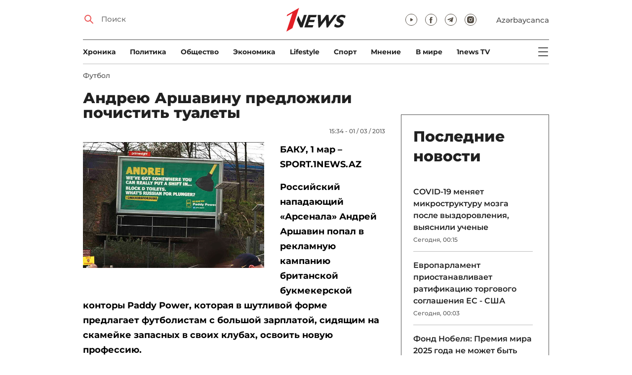

--- FILE ---
content_type: text/html; charset=UTF-8
request_url: https://1news.az/sport/football/20130301033411964.html
body_size: 12388
content:
<!DOCTYPE html>
<html lang="ru">
<head>

    <meta name="viewport" content="width=device-width, initial-scale=1.0, user-scalable=yes">
<meta charset="UTF-8">

<link href="/assets/css/common.min.css?17-dec-2025" rel="stylesheet">

<meta name="Author" content="1news.az">
<meta name="Developer" content="WEBB">
<meta name="format-detection" content="telephone=no">

<!-- Global site tag (gtag.js) - Google Analytics -->
<script async src="https://www.googletagmanager.com/gtag/js?id=G-TB0Q4JN0PX"></script>
<script>
    window.dataLayer = window.dataLayer || [];
    function gtag(){dataLayer.push(arguments);}
    gtag('js', new Date());

    gtag('config', 'G-TB0Q4JN0PX');
</script>

<link rel="apple-touch-icon" sizes="180x180" href="/assets/i/favicons/apple-touch-icon.png">
<link rel="icon" type="image/png" sizes="32x32" href="/assets/i/favicons/favicon-32x32.png">
<link rel="icon" type="image/png" sizes="16x16" href="/assets/i/favicons/favicon-16x16.png">
<link rel="manifest" href="/assets/i/favicons/site.webmanifest">
<link rel="mask-icon" href="/assets/i/favicons/safari-pinned-tab.svg" color="#e31f26">
<link rel="shortcut icon" href="/assets/i/favicons/favicon.ico">
<meta name="msapplication-TileColor" content="#e31f26">
<meta name="msapplication-config" content="/assets/i/favicons/browserconfig.xml">
<meta name="theme-color" content="#ffffff">

<!-- Facebook Pixel Code --><script>!function(f,b,e,v,n,t,s){if(f.fbq)return;n=f.fbq=function(){n.callMethod?n.callMethod.apply(n,arguments):n.queue.push(arguments)};if(!f._fbq)f._fbq=n;n.push=n;n.loaded=!0;n.version='2.0';n.queue=[];t=b.createElement(e);t.async=!0;t.src=v;s=b.getElementsByTagName(e)[0];s.parentNode.insertBefore(t,s)}(window,document,'script','https://connect.facebook.net/en_US/fbevents.js'); fbq('init', '526040712135749'); fbq('track', 'PageView');</script><noscript> <img height="1" width="1" src="https://www.facebook.com/tr?id=526040712135749&ev=PageView&noscript=1"/></noscript><!-- End Facebook Pixel Code -->

<!-- metrix //-->
<script src="https://cdn.gravitec.net/storage/97bcb0c7177f01ebb65ab695c78a475f/client.js" async></script>
<script>
    window.digitalks=window.digitalks||new function(){var t=this;t._e=[],t._c={},t.config=function(c){var i;t._c=c,t._c.script_id?((i=document.createElement("script")).src="//data.digitalks.az/v1/scripts/"+t._c.script_id+"/track.js?&cb="+Math.random(),i.async=!0,document.head.appendChild(i)):console.error("digitalks: script_id cannot be empty!")};["track","identify"].forEach(function(c){t[c]=function(){t._e.push([c].concat(Array.prototype.slice.call(arguments,0)))}})};

    digitalks.config({
        script_id: "73d0b6e3-59b4-49de-ab3e-a1040c042b44",
        page_url: location.href,
        referrer: document.referrer
    })
</script>
<!-- end of metrix //-->
    <title>Андрею Аршавину предложили почистить туалеты | 1news.az | Новости</title>

    <meta name="Description" content="
	БАКУ, 1 мар &ndash; SPORT.1NEWS.AZ

	Российский нападающий &laquo;Арсенала&raquo; Андрей Аршавин попал в рекламную кампанию британской букмекерской конторы Paddy Power, которая в ...">

    <meta property="og:title" content="Андрею Аршавину предложили почистить туалеты">
    <meta property="og:description" content="
	БАКУ, 1 мар &ndash; SPORT.1NEWS.AZ

	Российский нападающий &laquo;Арсенала&raquo; Андрей Аршавин попал в рекламную кампанию британской букмекерской конторы Paddy Power, которая в ...">
    <meta property="og:image" content="https://1news.az/images/articles/2013/03/01/thumb_20130301033411964.jpg?2021-02-17+09%3A23%3A27">
    <meta property="og:image:type" content="image/jpeg">
    <meta property="og:image:width" content="1200">
    <meta property="og:image:height" content="630">

    <meta property="og:type" content="article">
    <meta property="og:url" content="/news/20130301033411964-Andreyu-Arshavinu-predlozhili-pochistit-tualety">
    <meta property="fb:pages" content="305995220062">
    <meta property="fb:app_id" content="1726445870922203">
    <meta name="twitter:card" content="summary_large_image">

    <link rel="canonical" href="https://1news.az/news/20130301033411964-Andreyu-Arshavinu-predlozhili-pochistit-tualety">

    <link href="/assets/css/article.min.css?17-dec-2025" rel="stylesheet">

</head>

<body>

<div class="blurbg"></div>

<div class="topbanner desktop-banner">
    <ins><script type="text/javascript">(function () {var rand = Math.floor(Math.random() * 1e9);var adv_918_iad_div = document.createElement("div");adv_918_iad_div.setAttribute("id", "adviad-zoneid-918" +rand);adv_918_iad_div.style.cssText = "display: flex !important; justify-content: center !important;";document.currentScript.parentElement.appendChild(adv_918_iad_div);var adv_918_iad = document.createElement("script");adv_918_iad.setAttribute("zoneid", 918);adv_918_iad.src = "https://newmedia.az/nativebanner/get_ads.js?v=" + new Date().toJSON().slice(0,10).replace(/-/g,'.');adv_918_iad.async = true;document.currentScript.parentNode.appendChild(adv_918_iad);})();</script></ins>
</div>

<div class="topbanner mobile-banner">
    <ins><script type="text/javascript">(function () {var rand = Math.floor(Math.random() * 1e9);var adv_927_iad_div = document.createElement("div");adv_927_iad_div.setAttribute("id", "adviad-zoneid-927" +rand);adv_927_iad_div.style.cssText = "display: flex !important; justify-content: center !important;";document.currentScript.parentElement.appendChild(adv_927_iad_div);var adv_927_iad = document.createElement("script");adv_927_iad.setAttribute("zoneid", 927);adv_927_iad.src = "https://newmedia.az/nativebanner/get_ads.js?v=" + new Date().toJSON().slice(0,10).replace(/-/g,'.');adv_927_iad.async = true;document.currentScript.parentNode.appendChild(adv_927_iad);})();</script></ins>
</div>

<header class="centered" id="page-header">
    <div class="top">
        <div class="search">
            <i class="icon lupa"></i>

            <form action="/poisk/">
                <input type="text" name="q" id="searchInput" placeholder="Поиск">
                <label for="searchInput">Поиск</label>
            </form>
        </div>

        <div class="logo"><a href="/"><img src="/assets/i/1news-logo.svg" alt="1news.az"></a></div>
<!--        <div class="logo"><a href="/"><img src="/assets/i/1news-logo-xaribulbul.png" alt="1news.az"></a></div>-->
<!--        <div class="logo"><a href="/"><img src="/assets/i/logo-ny-n.svg" alt="1news.az"></a></div>-->
<!--        <div class="logo"><a href="/"><img src="/assets/i/logo-novruz.svg" alt="1news.az"></a></div>-->

        <div class="meta">
            <div class="socials">
                <a href="https://www.youtube.com/@1newsTVOnline" rel="noopener" aria-label="Наш youtube канал" target="_blank"><i class="icon yt"></i></a>
                <a href="https://www.facebook.com/1news.az/" rel="noopener" aria-label="Наш facebook канал" target="_blank"><i class="icon fb"></i></a>
<!--                <a href="https://twitter.com/www_1news_Az" rel="noopener" aria-label="Наш twitter канал" target="_blank"><i class="icon tw"></i></a>-->
                <a href="https://t.me/flash1news" rel="noopener" aria-label="Наш telegram канал" target="_blank"><i class="icon tg"></i></a>
                <a href="https://www.instagram.com/1news.aze/" rel="noopener" aria-label="Наш instagram канал" target="_blank"><i class="icon in"></i></a>
            </div>
            <div class="lang"><a href="/az">Azərbaycanca</a></div>

            <div class="mobileLang"><a href="/az">AZ</a></div>

            <span class="burger-bt">
                <i class="icon burger"></i>
            </span>
        </div>
    </div>

    <div class="mainNavHolder">
        <nav class="mainNav"><a href="/xronika/">Xроника</a><a href="/politika/">Политика</a><a href="/obshestvo/">Общество</a><a href="/ekonomika/">Экономика</a><a href="/lifestyle/">Lifestyle</a><a href="/sport/">Спорт</a><a href="/mnenie/">Мнение</a><a href="/world/">В мире</a><a href="/1news-tv/">1news TV</a></nav>

        <span class="burger-bt">
            <i class="icon burger"></i>
        </span>
    </div>

    <div class="popupNav" id="popupNav">
        <div class="logo"><a href="/"><img src="/assets/i/1news-logo.svg" alt="1news.az"></a></div>
<!--        <div class="logo"><a href="/"><img src="/assets/i/1news-logo-xaribulbul.png" alt="1news.az"></a></div>-->
<!--        <div class="logo"><a href="/"><img src="/assets/i/logo-ny-n.svg" alt="1news.az"></a></div>-->
<!--        <div class="logo"><a href="/"><img src="/assets/i/logo-novruz.svg" alt="1news.az"></a></div>-->

        <div class="close-bt"><i class="icon close"></i></div>

        <div class="socials">
            <a href="https://www.youtube.com/@1newsTVOnline" rel="noopener" aria-label="Наш youtube канал" target="_blank"><i class="icon yt"></i></a>
            <a href="https://www.facebook.com/1news.az/" rel="noopener" aria-label="Наш facebook канал" target="_blank"><i class="icon fb"></i></a>
<!--            <a href="https://twitter.com/www_1news_Az" rel="noopener" aria-label="Наш twitter канал" target="_blank"><i class="icon tw"></i></a>-->
            <a href="https://t.me/flash1news" rel="noopener" aria-label="Наш telegram канал" target="_blank"><i class="icon tg"></i></a>
            <a href="https://www.instagram.com/1news.aze/" rel="noopener" aria-label="Наш instagram канал" target="_blank"><i class="icon in"></i></a>
        </div>

        <div class="lang"><a href="/az">Azərbaycanca</a></div>

        <div class="mainNav">
            <div class="importantSections"><a href="/ot-redakcii/">От редакции</a><a href="/blagotvoritelnost/">Благотворительность</a>                <a href="/1news-tv/"><img src="/assets/i/1news-TV-logo.svg?16-jan-2022" alt="1news TV"></a>
            </div>

            <ul class="level1">
                <li><a href="/xronika/">Xроника</a></li><li><a href="/politika/">Политика</a></li><li><a href="/obshestvo/">Общество</a></li><li><a href="/ekonomika/">Экономика</a><ul class="level1"></ul></li><li><a href="/lifestyle/">Lifestyle</a><ul class="level1"></ul></li><li><a href="/sport/">Спорт</a><ul class="level1"><li><a href="/sport/football/">Футбол</a></li></ul></li><li><a href="/mnenie/">Мнение</a><ul class="level1"></ul></li><li><a href="/world/">В мире</a><ul class="level1"><li><a href="/world/armenia/">Армения</a></li></ul></li>            </ul>
        </div>

        <nav class="secondaryNav"><a href="/reklama/">Реклама на сайте</a><a href="/ispolzovanie-informacii/">Использование
                информации</a><a href="/onas/">О нас</a><a href="/kontakti/">Контакты</a></nav>
    </div>

    </header>
<section class="centered mainContainer">
    <div class="leftColumn">

        <article class="mainArticle">
            <a href="/sport/football/" class="sectionTitle">Футбол</a><h1 class="title">Андрею Аршавину предложили почистить туалеты</h1><div class="authorNDate"><span class="author"></span><span class="date">15:34 - 01 / 03 / 2013</span></div><div class="content"><div class="thumb"><img src="/images/articles/2013/03/01/thumb_20130301033411964.jpg?2021-02-17+09%3A23%3A27" alt="Андрею Аршавину предложили почистить туалеты"></div><p>
	<strong>БАКУ, 1 мар &ndash; SPORT.1NEWS.AZ</strong>
<p>
	<strong>Российский нападающий &laquo;Арсенала&raquo; Андрей Аршавин попал в рекламную кампанию британской букмекерской конторы Paddy Power, которая в шутливой форме предлагает футболистам с большой зарплатой, сидящим на скамейке запасных в своих клубах, освоить новую профессию.</strong>                <div class="AdviadNativeVideo" style="max-width: 720px;"></div>
                <script type="text/javascript">(function () {window._ttzi = 172; var adv_172_iad = document.createElement("script");adv_172_iad.src = "https://newmedia.az/nativevideo/get_ads.js?v=" + new Date().toJSON().slice(0,10).replace(/-/g,'.');adv_172_iad.async = true;(document.body || document.head || document.documentElement).appendChild(adv_172_iad);adv_172_iad.onload = function(){adv_172_iad.parentNode.removeChild(adv_172_iad);}})();</script>
                
<p>
	Как сообщает <strong>Sport.1news.az</strong>, бывшему капитану сборной России предлагается стать чистильщиком туалетов на трибуне D стадиона &laquo;Эмирэйтс&raquo;.
<p>
	&laquo;Как по-русски будет &laquo;вантуз&raquo;?&raquo; &mdash; говорится в рекламе.
<p>
	Отметим, что рекламный баннер Paddy Power висит прямо у официального клубного магазина &laquo;Арсенала&raquo;. Стоит добавить, что осмеянию подверглись также Фернандо Торрес, Даррен Бент, Питер Одемвингие и Жозе Босингва.
<p>
	<strong>Подготовил Эльмир Алиев</strong>
<div style="clear:both;"></div></div><div class="articleBottom"><div class="authors"></div><div class="socials"><span>Поделиться:</span><a href="https://www.facebook.com/sharer/sharer.php?u=https%3A%2F%2F1news.az%2Fnews%2F20130301033411964-Andreyu-Arshavinu-predlozhili-pochistit-tualety" rel="noopener" aria-label="Facebook" target="_blank" class="fb"></a><a href="https://x.com/intent/post?text=%D0%90%D0%BD%D0%B4%D1%80%D0%B5%D1%8E+%D0%90%D1%80%D1%88%D0%B0%D0%B2%D0%B8%D0%BD%D1%83+%D0%BF%D1%80%D0%B5%D0%B4%D0%BB%D0%BE%D0%B6%D0%B8%D0%BB%D0%B8+%D0%BF%D0%BE%D1%87%D0%B8%D1%81%D1%82%D0%B8%D1%82%D1%8C+%D1%82%D1%83%D0%B0%D0%BB%D0%B5%D1%82%D1%8B&url=https%3A%2F%2F1news.az%2Fnews%2F20130301033411964-Andreyu-Arshavinu-predlozhili-pochistit-tualety" rel="noopener" target="_blank" aria-label="Twitter" class="tw"></a><a href="https://api.whatsapp.com/send?text=https%3A%2F%2F1news.az%2Fnews%2F20130301033411964-Andreyu-Arshavinu-predlozhili-pochistit-tualety" rel="noopener" aria-label="Whatsapp" target="_blank" class="wa"></a><a href="https://telegram.me/share/url?url=https%3A%2F%2F1news.az%2Fnews%2F20130301033411964-Andreyu-Arshavinu-predlozhili-pochistit-tualety" rel="noopener" aria-label="Telegram" target="_blank" class="tg"></a></div><div class="views"><i></i>3480</div></div>
        </article>

        
        <div class="aktualnieNovosti hasbottomborder">
            <h2 class="title">Актуально</h2>

            <div class="newsHolder">
                <div class="news"><a href="/xronika/" class="sectionTitle">Xроника</a><h3 class="title"><a href="/news/20260118013455175-Prezident-Ilkham-Aliev-pochtil-pamyat-shekhidov-20-YAnvarya-FOTO-VIDEO" class="title">Президент Ильхам Алиев почтил память шехидов 20 Января - ФОТО - ВИДЕО</a></h3></div><div class="news"><a href="/world/" class="sectionTitle">В мире</a><h3 class="title"><a href="/news/20260118084253929-Vlasti-Sirii-obyavili-o-zaklyuchenii-soglasheniya-o-peremirii-s-kurdami-OBNOVLENO" class="title">Власти Сирии объявили о заключении соглашения о перемирии с курдами - ОБНОВЛЕНО</a></h3></div><div class="news"><a href="/world/" class="sectionTitle">В мире</a><h3 class="title"><a href="/news/20260118050740704-V-Bundesvere-obyasnili-pochemu-voennosluzhashcie-vnezapno-pokinuli-Grenlandiyu-OBNOVLENO" class="title">В Бундесвере объяснили, почему военнослужащие внезапно покинули Гренландию -  ...</a></h3></div><div class="news"><a href="/world/" class="sectionTitle">В мире</a><h3 class="title"><a href="/news/20260118053107735-Vosem-stran-NATO-prinyali-sovmestnoe-zayavleniya-otnositelno-ugroz-SSHA-po-poshlinam" class="title">Восемь стран НАТО приняли совместное заявления относительно угроз США по  ...</a></h3></div>            </div>
        </div>

        <div class="leftColumnBanner"></div>

        <div class="mobileBanner">
            <ins>
                <script type="text/javascript">(function() {
                        var rand = Math.floor(Math.random() * 1e9);
                        var adv_928_iad_div = document.createElement("div");
                        adv_928_iad_div.setAttribute("id", "adviad-zoneid-928" + rand);
                        adv_928_iad_div.style.cssText = "display: flex !important; justify-content: center !important;";
                        document.currentScript.parentElement.appendChild(adv_928_iad_div);
                        var adv_928_iad = document.createElement("script");
                        adv_928_iad.setAttribute("zoneid", 928);
                        adv_928_iad.src = "https://newmedia.az/nativebanner/get_ads.js?v=" + new Date().toJSON().slice(0, 10).replace(/-/g, '.');
                        adv_928_iad.async = true;
                        document.currentScript.parentNode.appendChild(adv_928_iad);
                    })();</script>
            </ins>
        </div>

        <div class="fourNews">
            <h2 class="title">Футбол</h2><div class="newsHolder"><div class="news"><a href="/news/20260116085048173-SMI-Vinisius-podvergsya-rasistskim-oskorbleniyam-vo-vremya-matcha-Reala-s-Albasete"><figure><img src="/images/2026/01/16/20260116085048173/thumb.jpg?2026-01-16+09%3A29%3A15" loading="lazy" alt=""></figure></a><h3 class="title"><a href="/news/20260116085048173-SMI-Vinisius-podvergsya-rasistskim-oskorbleniyam-vo-vremya-matcha-Reala-s-Albasete">СМИ: Винисиус подвергся расистским оскорблениям во время матча «Реала» с «Альбасете»</a></h3></div><div class="news"><a href="/news/20260115085950370-Koshmarnyi-debyut-Arbeloa-Real-sensatsionno-vyletel-iz-Kubka-Ispanii-ot-Albasete-VIDEO"><figure><img src="/images/2026/01/15/20260115085950370/thumb.jpg?2026-01-15+09%3A03%3A09" loading="lazy" alt=""></figure></a><h3 class="title"><a href="/news/20260115085950370-Koshmarnyi-debyut-Arbeloa-Real-sensatsionno-vyletel-iz-Kubka-Ispanii-ot-Albasete-VIDEO">Кошмарный дебют Арбелоа: «Реал» сенсационно вылетел из Кубка Испании от «Альбасете» - ВИДЕО</a></h3></div><div class="news"><a href="/news/20260114101652284-Izvestnyi-futbolist-ubit-vo-vremya-protestov-v-Irane-FOTO"><figure><img src="/images/2026/01/14/20260114101652284/thumb.jpg?2026-01-14+10%3A23%3A27" loading="lazy" alt=""></figure></a><h3 class="title"><a href="/news/20260114101652284-Izvestnyi-futbolist-ubit-vo-vremya-protestov-v-Irane-FOTO">Известный футболист убит во время протестов в Иране - ФОТО</a></h3></div><div class="news"><a href="/news/20260114084505680-Maikl-Karrik-stal-glavnym-trenerom-Manchester-YUnaited"><figure><img src="/images/2026/01/14/20260114084505680/thumb.jpg?2026-01-14+08%3A58%3A44" loading="lazy" alt=""></figure></a><h3 class="title"><a href="/news/20260114084505680-Maikl-Karrik-stal-glavnym-trenerom-Manchester-YUnaited">Майкл Каррик стал главным тренером «Манчестер Юнайтед»</a></h3></div></div>        </div>

        <div class="mobileBanner">
            <ins>
                <script type="text/javascript">(function() {
                        var rand = Math.floor(Math.random() * 1e9);
                        var adv_928_iad_div = document.createElement("div");
                        adv_928_iad_div.setAttribute("id", "adviad-zoneid-928" + rand);
                        adv_928_iad_div.style.cssText = "display: flex !important; justify-content: center !important;";
                        document.currentScript.parentElement.appendChild(adv_928_iad_div);
                        var adv_928_iad = document.createElement("script");
                        adv_928_iad.setAttribute("zoneid", 928);
                        adv_928_iad.src = "https://newmedia.az/nativebanner/get_ads.js?v=" + new Date().toJSON().slice(0, 10).replace(/-/g, '.');
                        adv_928_iad.async = true;
                        document.currentScript.parentNode.appendChild(adv_928_iad);
                    })();</script>
            </ins>
        </div>

        <div class="fiveNews hasbottomborder">
            <h2 class="title">Выбор редактора</h2>

            <div class="newsHolder">
                <div class="news"><a href="/news/20260112015437564-Kak-media-organizatsiya-stala-ochishcat-Karabakh-ot-min-V-intervyu-1news-az-Umud-Mirzaev-rasstavlyaet-vse-tochki-nad-i-FOTO"><figure><img src="/images/2026/01/12/20260112015437564/thumb.jpg?2026-01-16+14%3A13%3A03" loading="lazy" alt=""></figure></a><h3 class="title"><a href="/news/20260112015437564-Kak-media-organizatsiya-stala-ochishcat-Karabakh-ot-min-V-intervyu-1news-az-Umud-Mirzaev-rasstavlyaet-vse-tochki-nad-i-FOTO">Как медиа-организация стала очищать Карабах от мин: В интервью 1news.az Умуд Мирзаев расставляет все точки над i - ФОТО</a></h3></div><div class="news"><a href="/news/20260113082440533-Bank-of-Baku-i-skrytaya-tsena-rosta-o-chem-govoryat-otchety-banka"><figure><img src="/images/2026/01/13/20260113082440533/thumb.jpg?2026-01-15+10%3A39%3A11" loading="lazy" alt=""></figure></a><h3 class="title"><a href="/news/20260113082440533-Bank-of-Baku-i-skrytaya-tsena-rosta-o-chem-govoryat-otchety-banka">Bank of Baku и скрытая цена роста: о чем говорят отчеты банка?</a></h3></div><div class="news"><a href="/news/20260112084000751-Inogda-bankam-nuzhno-dat-umeret-uroki-azerbaidzhanskogo-eksperimenta"><figure><img src="/images/2026/01/12/20260112084000751/thumb.jpg?2026-01-15+10%3A39%3A40" loading="lazy" alt=""></figure></a><h3 class="title"><a href="/news/20260112084000751-Inogda-bankam-nuzhno-dat-umeret-uroki-azerbaidzhanskogo-eksperimenta">Иногда банкам нужно дать умереть: уроки азербайджанского эксперимента</a></h3></div><div class="news"><a href="/news/20260109090516767-II-reputatsionnye-skandaly-i-konsalting-bez-konsultantov-vyzhivut-li-McKinsey-BCG-i-Ko-v-novuyu-epokhu"><figure><img src="/images/2026/01/09/20260109090516767/thumb.jpg?2026-01-15+10%3A39%3A58" loading="lazy" alt=""></figure></a><h3 class="title"><a href="/news/20260109090516767-II-reputatsionnye-skandaly-i-konsalting-bez-konsultantov-vyzhivut-li-McKinsey-BCG-i-Ko-v-novuyu-epokhu">ИИ, репутационные скандалы и консалтинг без консультантов: выживут ли McKinsey, BCG и Ко в новую эпоху?</a></h3></div><div class="news"><a href="/news/20260107084339997-Pravda-o-vozgoranii-elektromobilei-v-Baku-i-ne-tolko-strakh-statistika-i-realnost-FOTO-VIDEO"><figure><img src="/images/2026/01/07/20260107084339997/thumb.jpg?2026-01-08+17%3A16%3A50" loading="lazy" alt=""></figure></a><h3 class="title"><a href="/news/20260107084339997-Pravda-o-vozgoranii-elektromobilei-v-Baku-i-ne-tolko-strakh-statistika-i-realnost-FOTO-VIDEO">Правда о возгорании электромобилей в Баку… и не только: страх, статистика и реальность - ФОТО - ВИДЕО</a></h3></div>            </div>
        </div>

        <div class="mobileBanner">
            <ins>
                <script type="text/javascript">(function() {
                        var rand = Math.floor(Math.random() * 1e9);
                        var adv_928_iad_div = document.createElement("div");
                        adv_928_iad_div.setAttribute("id", "adviad-zoneid-928" + rand);
                        adv_928_iad_div.style.cssText = "display: flex !important; justify-content: center !important;";
                        document.currentScript.parentElement.appendChild(adv_928_iad_div);
                        var adv_928_iad = document.createElement("script");
                        adv_928_iad.setAttribute("zoneid", 928);
                        adv_928_iad.src = "https://newmedia.az/nativebanner/get_ads.js?v=" + new Date().toJSON().slice(0, 10).replace(/-/g, '.');
                        adv_928_iad.async = true;
                        document.currentScript.parentNode.appendChild(adv_928_iad);
                    })();</script>
            </ins>
        </div>

        <div class="fourNews mobileOneBigThumb">
            <h2 class="title">Новости для вас</h2>

            <div class="newsHolder">
                <div class="news"><a href="/news/20260115085950370-Koshmarnyi-debyut-Arbeloa-Real-sensatsionno-vyletel-iz-Kubka-Ispanii-ot-Albasete-VIDEO"><figure><img src="/images/2026/01/15/20260115085950370/thumb.jpg?2026-01-15+09%3A03%3A09" loading="lazy" alt=""></figure></a><h3 class="title"><a href="/news/20260115085950370-Koshmarnyi-debyut-Arbeloa-Real-sensatsionno-vyletel-iz-Kubka-Ispanii-ot-Albasete-VIDEO">Кошмарный дебют Арбелоа: «Реал» сенсационно вылетел из Кубка Испании от «Альбасете» - ВИДЕО</a></h3></div><div class="news"><a href="/news/20260114101652284-Izvestnyi-futbolist-ubit-vo-vremya-protestov-v-Irane-FOTO"><figure><img src="/images/2026/01/14/20260114101652284/thumb.jpg?2026-01-14+10%3A23%3A27" loading="lazy" alt=""></figure></a><h3 class="title"><a href="/news/20260114101652284-Izvestnyi-futbolist-ubit-vo-vremya-protestov-v-Irane-FOTO">Известный футболист убит во время протестов в Иране - ФОТО</a></h3></div><div class="news"><a href="/news/20260112095109222-Real-uvolil-KHabi-Alonso-Nazvano-imya-novogo-glavnogo-trenera"><figure><img src="/images/2026/01/12/20260112095109222/thumb.jpg?2026-01-13+08%3A21%3A22" loading="lazy" alt=""></figure></a><h3 class="title"><a href="/news/20260112095109222-Real-uvolil-KHabi-Alonso-Nazvano-imya-novogo-glavnogo-trenera">«Реал» уволил Хаби Алонсо: Названо имя нового главного тренера</a></h3></div><div class="news"><a href="/news/20260109123321602-Gurban-Gurbanov-Pervyi-match-na-stadione-Imarat-budet-kak-final-Ligi-chempionov"><figure><img src="/images/2026/01/09/20260109123321602/thumb.jpg?2026-01-09+12%3A33%3A49" loading="lazy" alt=""></figure></a><h3 class="title"><a href="/news/20260109123321602-Gurban-Gurbanov-Pervyi-match-na-stadione-Imarat-budet-kak-final-Ligi-chempionov">Гурбан Гурбанов: Первый матч на стадионе «Имарат» будет как финал Лиги чемпионов</a></h3></div>            </div>
        </div>
    </div>

    <div class="rightColumn">
        <div class="rightColumnFirstBanner">
            <ins><script type="text/javascript">(function () {var rand = Math.floor(Math.random() * 1e9);var adv_921_iad_div = document.createElement("div");adv_921_iad_div.setAttribute("id", "adviad-zoneid-921" +rand);adv_921_iad_div.style.cssText = "display: flex !important; justify-content: center !important;";document.currentScript.parentElement.appendChild(adv_921_iad_div);var adv_921_iad = document.createElement("script");adv_921_iad.setAttribute("zoneid", 921);adv_921_iad.src = "https://newmedia.az/nativebanner/get_ads.js?v=" + new Date().toJSON().slice(0,10).replace(/-/g,'.');adv_921_iad.async = true;document.currentScript.parentNode.appendChild(adv_921_iad);})();</script></ins>
    </div>



<article class="latestNews tablet-portrait-up-show">
    <h2 class="title">Последние новости</h2>

    <div class="newsHolder">
        <div class="news"><h3 class="title"><a href="/news/20260118085425149-COVID-19-menyaet-mikrostrukturu-mozga-posle-vyzdorovleniya-vyyasnili-uchenye" target="_blank">COVID-19 меняет микроструктуру мозга после выздоровления, выяснили ученые</h3></a><span class="date">Сегодня, 00:15</span></div><div class="news"><h3 class="title"><a href="/news/20260119120136110-Evroparlament-priostanavlivaet-ratifikatsiyu-torgovogo-soglasheniya-ES-SSHA" target="_blank">Европарламент приостанавливает ратификацию торгового соглашения ЕС - США</h3></a><span class="date">Сегодня, 00:03</span></div><div class="news"><h3 class="title"><a href="/news/20260118114650716-Fond-Nobelya-Premiya-mira-2025-goda-ne-mozhet-byt-peredana-Trampu-dazhe-simvolicheski" target="_blank">Фонд Нобеля: Премия мира 2025 года не может быть передана Трампу даже символически</h3></a><span class="date">18 / 01 / 2026, 23:56</span></div><div class="news"><h3 class="title"><a href="/news/20260118115136311-FT-vopros-Grenlandii-perekroil-povestku-vstrechi-v-Davose" target="_blank">FT: вопрос Гренландии перекроил повестку встречи в Давосе</h3></a><span class="date">18 / 01 / 2026, 23:54</span></div><div class="news"><h3 class="title"><a href="/news/20260118114811416-FT-ES-mozhet-vvesti-otvetnye-poshliny-protiv-SSHA-iz-za-Grenlandii" target="_blank">FT: ЕС может ввести ответные пошлины против США из-за Гренландии</h3></a><span class="date">18 / 01 / 2026, 23:50</span></div><div class="news"><h3 class="title"><a href="/news/20260118113913975-V-Portugalii-zavershilos-golosovanie-na-prezidentskikh-vyborakh" target="_blank">В Португалии завершилось голосование на президентских выборах</h3></a><span class="date">18 / 01 / 2026, 23:39</span></div><div class="news"><h3 class="title"><a href="/news/20260118104246518-Pezeshkian-predostereg-vragov-ot-napadeniya-na-verkhovnogo-lidera-strany" target="_blank">Пезешкиан предостерег врагов от нападения на верховного лидера страны</h3></a><span class="date">18 / 01 / 2026, 23:25</span></div><div class="news"><h3 class="title"><a href="/news/20260118110838614-Turtsiya-privetstvovala-soglashenie-o-prekrashcenii-ognya-v-Sirii" target="_blank">Турция приветствовала соглашение о прекращении огня в Сирии</h3></a><span class="date">18 / 01 / 2026, 23:08</span></div><div class="news"><h3 class="title"><a href="/news/20260118103911629-NBC-Tramp-kupit-dopolnitelnye-ledokoly-dlya-patrulirovaniya-vod-v-Arktike" target="_blank">NBC: Трамп купит дополнительные ледоколы для патрулирования вод в Арктике</h3></a><span class="date">18 / 01 / 2026, 23:03</span></div><div class="news"><h3 class="title"><a href="/news/20260118103533225-Merts-My-reshitelno-podderzhivaem-naselenie-Grenlandii" target="_blank">Мерц: Мы решительно поддерживаем население Гренландии</h3></a><span class="date">18 / 01 / 2026, 22:35</span></div><div class="news"><h3 class="title"><a href="/news/20260118101252785-Na-Solntse-proiskhodit-vspyshka-vysochaishego-klassa" target="_blank">На Солнце происходит вспышка высочайшего класса</h3></a><span class="date">18 / 01 / 2026, 22:15</span></div><div class="news"><h3 class="title"><a href="/news/20260118100455950-Gensek-NATO-soobshcil-o-peregovorakh-s-Trampom-po-Grenlandii" target="_blank">Генсек НАТО сообщил о переговорах с Трампом по Гренландии</h3></a><span class="date">18 / 01 / 2026, 22:08</span></div><div class="news"><h3 class="title"><a href="/news/20260118084253929-Vlasti-Sirii-obyavili-o-zaklyuchenii-soglasheniya-o-peremirii-s-kurdami-OBNOVLENO" class="bold" target="_blank">Власти Сирии объявили о заключении соглашения о перемирии с курдами - ОБНОВЛЕНО</h3></a><span class="date">18 / 01 / 2026, 21:55</span></div><div class="news"><h3 class="title"><a href="/news/20260118094055165-V-tsentre-Baku-likvidirovan-pozhar-v-tochke-obshcepita-VIDEO" class="bold" target="_blank">В центре Баку ликвидирован пожар в точке общепита - ВИДЕО</h3></a><span class="date">18 / 01 / 2026, 21:40</span></div><div class="news"><h3 class="title"><a href="/news/20260118093603574-Bessent-zayavil-chto-SSHA-ostanutsya-v-NATO" target="_blank">Бессент заявил, что США останутся в НАТО</h3></a><span class="date">18 / 01 / 2026, 21:38</span></div><div class="news"><h3 class="title"><a href="/news/20260118085646394-Indiya-otpravila-v-Armeniyu-pervuyu-partiyu-upravlyaemykh-raket-Pinaka" target="_blank">Индия отправила в Армению первую партию управляемых ракет Pinaka</h3></a><span class="date">18 / 01 / 2026, 21:10</span></div><div class="news"><h3 class="title"><a href="/news/20260118070641227-Lyudi-ustali-ot-II-ISSLEDOVANIE" target="_blank">Люди устали от ИИ - ИССЛЕДОВАНИЕ</h3></a><span class="date">18 / 01 / 2026, 20:12</span></div><div class="news"><h3 class="title"><a href="/news/20260118073624505-Obyavlen-polnyi-sostav-Palestinskogo-natsionalnogo-komiteta-upravleniya-Gazoi" target="_blank">Объявлен полный состав Палестинского национального комитета управления Газой</h3></a><span class="date">18 / 01 / 2026, 19:39</span></div><div class="news"><h3 class="title"><a href="/news/20260118070334485-Vpervye-za-istoriyu-budet-zapechetleno-dvizhenie-chernoi-dyry" target="_blank">Впервые за историю будет запечетлено движение черной дыры</h3></a><span class="date">18 / 01 / 2026, 19:15</span></div><div class="news"><h3 class="title"><a href="/news/20260118050740704-V-Bundesvere-obyasnili-pochemu-voennosluzhashcie-vnezapno-pokinuli-Grenlandiyu-OBNOVLENO" class="bold" target="_blank">В Бундесвере объяснили, почему военнослужащие внезапно покинули Гренландию - ОБНОВЛЕНО</h3></a><span class="date">18 / 01 / 2026, 18:55</span></div>    </div>

    <a href="/lenta/" class="allnews">Все новости</a>
</article>

<div class="rightColumnSecondBanner">
    <ins><script type="text/javascript">(function () {var rand = Math.floor(Math.random() * 1e9);var adv_922_iad_div = document.createElement("div");adv_922_iad_div.setAttribute("id", "adviad-zoneid-922" +rand);adv_922_iad_div.style.cssText = "display: flex !important; justify-content: center !important;";document.currentScript.parentElement.appendChild(adv_922_iad_div);var adv_922_iad = document.createElement("script");adv_922_iad.setAttribute("zoneid", 922);adv_922_iad.src = "https://newmedia.az/nativebanner/get_ads.js?v=" + new Date().toJSON().slice(0,10).replace(/-/g,'.');adv_922_iad.async = true;document.currentScript.parentNode.appendChild(adv_922_iad);})();</script></ins>
</div>    </div>
</section>

<div class="videoBlock">
    <div class="centered">
        <a href="/1news-tv/" class="titleLogo"><img src="/assets/i/1news-TV-logo-darkmode.svg?16-jan-2022" alt="1news TV"></a><h2 class="visually-hidden"><a href="/1news-tv/">1news TV</a></h2><div class="bigVideo"><figure><a href="/news/20251226051246260-Rumiya-Agaeva-YA-ne-obyazana-vyglyadet-kak-na-oblozhke-glavnoe-chtoby-mne-bylo-komfortno-VIDEOINTERVYU"><img src="/images/2025/12/26/20251226051246260/thumb.jpg?2025-12-26+17%3A24%3A01" loading="lazy" alt="Румия Агаева: «Я не обязана выглядеть «как на обложке», главное, чтобы мне было комфортно» - ВИДЕОИНТЕРВЬЮ"></a></figure><div class="desc"><a href="/1news-tv/" class="sectionTitle">1news TV</a><h3><a href="/news/20251226051246260-Rumiya-Agaeva-YA-ne-obyazana-vyglyadet-kak-na-oblozhke-glavnoe-chtoby-mne-bylo-komfortno-VIDEOINTERVYU" class="title">Румия Агаева: «Я не обязана выглядеть «как на обложке», главное, чтобы мне было комфортно» - ВИДЕОИНТЕРВЬЮ</a></h3><a href="/news/20251226051246260-Rumiya-Agaeva-YA-ne-obyazana-vyglyadet-kak-na-oblozhke-glavnoe-chtoby-mne-bylo-komfortno-VIDEOINTERVYU" class="txt">Видеоинтервью 1news.az со звездой сериалов «Alatava» и «Cehizsiz gəlinlər», актрисой Азербайджанского государственного академического русского драматического театра имени Самеда Вургуна Румией</a><span class="date">26 / 12 / 2025, 17:22</span></div></div><div class="videoNewsHolder"><div class="news"><a href="/news/20251212121328725-Sbil-peshekhoda-vinovat-Vsegda-VIDEOREPORTAZH"><figure><img src="/images/2025/12/12/20251212121328725/thumb.jpg?2025-12-12+17%3A06%3A42" loading="lazy" alt="Сбил пешехода - виноват. Всегда? - ВИДЕОРЕПОРТАЖ"></figure></a><h3 class="title"><a href="/news/20251212121328725-Sbil-peshekhoda-vinovat-Vsegda-VIDEOREPORTAZH">Сбил пешехода - виноват. Всегда? - ВИДЕОРЕПОРТАЖ</a></h3><span class="date">12 / 12 / 2025, 15:50</span></div><div class="news"><a href="/news/20251210044517984-YOlka-v-tsifrakh-skolko-potratyat-bakintsy-na-novogodnie-ukrasheniya-VIDEOREPORTAZH"><figure><img src="/images/2025/12/10/20251210044517984/thumb.jpg?2025-12-11+10%3A11%3A53" loading="lazy" alt="Ёлка в цифрах: сколько потратят бакинцы на новогодние украшения? - ВИДЕОРЕПОРТАЖ"></figure></a><h3 class="title"><a href="/news/20251210044517984-YOlka-v-tsifrakh-skolko-potratyat-bakintsy-na-novogodnie-ukrasheniya-VIDEOREPORTAZH">Ёлка в цифрах: сколько потратят бакинцы на новогодние украшения? - ВИДЕОРЕПОРТАЖ</a></h3><span class="date">10 / 12 / 2025, 17:36</span></div><div class="news"><a href="/news/20251114041100450-Muzei-Pobedy-kak-simvol-nepokolebimoi-voli-Azerbaidzhana-VIDEOREPORTAZH"><figure><img src="/images/2025/11/14/20251114041100450/thumb.jpg?2025-11-14+17%3A43%3A29" loading="lazy" alt="Музей Победы как символ непоколебимой воли Азербайджана - ВИДЕОРЕПОРТАЖ"></figure></a><h3 class="title"><a href="/news/20251114041100450-Muzei-Pobedy-kak-simvol-nepokolebimoi-voli-Azerbaidzhana-VIDEOREPORTAZH">Музей Победы как символ непоколебимой воли Азербайджана - ВИДЕОРЕПОРТАЖ</a></h3><span class="date">14 / 11 / 2025, 16:48</span></div><div class="news"><a href="/news/20251110032422929-Biblioteki-v-epokhu-II-pochemu-zhivye-knigi-ostayutsya-aktualnymi-VIDEOREPORTAZH"><figure><img src="/images/2025/11/10/20251110032422929/thumb.jpg?2025-11-10+15%3A57%3A30" loading="lazy" alt="Библиотеки в эпоху ИИ: почему живые книги остаются актуальными - ВИДЕОРЕПОРТАЖ"></figure></a><h3 class="title"><a href="/news/20251110032422929-Biblioteki-v-epokhu-II-pochemu-zhivye-knigi-ostayutsya-aktualnymi-VIDEOREPORTAZH">Библиотеки в эпоху ИИ: почему живые книги остаются актуальными - ВИДЕОРЕПОРТАЖ</a></h3><span class="date">10 / 11 / 2025, 16:00</span></div><div class="news"><a href="/news/20251107022859831-Etot-rebyonok-moi-geroi-gazi-Otechestvennoi-voiny-Ramin-SHirinov-i-Kyanan-Guliev-podelilis-svoimi-vospominaniyami"><figure><img src="/images/2025/11/07/20251107022859831/thumb.jpg?2025-11-13+14%3A03%3A58" loading="lazy" alt="«Этот ребёнок - мой герой»: гази Отечественной войны Рамин Ширинов и Кянан Гулиев поделились своими воспоминаниями"></figure></a><h3 class="title"><a href="/news/20251107022859831-Etot-rebyonok-moi-geroi-gazi-Otechestvennoi-voiny-Ramin-SHirinov-i-Kyanan-Guliev-podelilis-svoimi-vospominaniyami">«Этот ребёнок - мой герой»: гази Отечественной войны Рамин Ширинов и Кянан Гулиев поделились своими воспоминаниями</a></h3><span class="date">07 / 11 / 2025, 17:43</span></div></div>    </div>
</div><div class="centered">
    <footer id="page-footer">
        <nav class="footmenu">
            <a href="/reklama/">Реклама на сайте</a>
            <a href="/ispolzovanie-informacii/">Использование информации</a>
            <a href="/onas/">О нас</a>
            <a href="/kontakti/">Контакты</a>
        </nav>

        <div class="copyright">
            При использовании материалов гиперссылка на сайт <a href="https://1news.az">1news.az</a>
            обязательна.<br><br>
            &copy; Copyright 2007-2026. First News Media<br>
            Все права защищены<br>

            <div class="liveinternet" style="padding-top: 8px;">
                                    <!--LiveInternet counter--><a href="https://www.liveinternet.ru/click" rel="noopener"
                                                  target="_blank"><img id="licntD2AB" width="88" height="31" style="border:0"
                                                                       title="LiveInternet: number of pageviews for 24 hours, of visitors for 24 hours and for today is shown"
                                                                       src="[data-uri]"
                                                                       alt=""/></a>
                    <script>(function(d, s) {
                            d.getElementById("licntD2AB").src =
                                "https://counter.yadro.ru/hit?t14.4;r" + escape(d.referrer) +
                                ((typeof (s) == "undefined") ? "" : ";s" + s.width + "*" + s.height + "*" +
                                    (s.colorDepth ? s.colorDepth : s.pixelDepth)) + ";u" + escape(d.URL) +
                                ";h" + escape(d.title.substring(0, 150)) + ";" + Math.random()
                        })
                        (document, screen)</script><!--/LiveInternet-->
                                </div>
        </div>
    </footer>
</div>

<div class="bgBanners">
    <div class="bgLeftBanner">
        <!--Add this code to left banner div-->
        <div id="bg_adviad_left" class="bg_adviad_both" style="z-index: 999999"></div>
    </div>
    <div class="bgRightBanner">
        <!--Add this code to right banner div-->
        <div id="bg_adviad_right" class="bg_adviad_both" style="z-index: 999999"><script type="text/javascript">(function () {var adv_936_iad = document.createElement("script");adv_936_iad.setAttribute("zoneid", 936);adv_936_iad.src = "https://newmedia.az/nativebanner/get_ads.js?v=" + new Date().toJSON().slice(0,10).replace(/-/g,'.');adv_936_iad.async = true;document.currentScript.parentNode.appendChild(adv_936_iad);})();</script></div>
    </div>
</div>

<!--<script src="//www.gstatic.com/firebasejs/3.6.8/firebase.js"></script>-->
<script src="/assets/js/app.js?22-jun-2021v2" async></script>

<script async src="https://pagead2.googlesyndication.com/pagead/js/adsbygoogle.js?client=ca-pub-9598875760165894" crossorigin="anonymous"></script>

<!-- azercell fullscreen //-->
<ins data-revive-zoneid="428" data-revive-id="144e1bb6fa796840b2323709bbb2f595"></ins>
<script async src="//ads2.imv.az/www/delivery/asyncjs.php"></script>
<script type="application/ld+json">
    {
        "@context": "https://schema.org",
        "@type": "NewsArticle",
        "headline": "Андрею Аршавину предложили почистить туалеты",
            "image": [
                "https://1news.az/images/articles/2013/03/01/thumb_20130301033411964.jpg"    ],
      "datePublished": "2013-03-01T15:34:00+04:00",
      "dateModified": "2021-02-17T09:23:27+04:00"
        }
</script>

<script type="application/ld+json">
    {
        "@context": "https://schema.org",
        "@type": "BreadcrumbList",
        "itemListElement": [
                              {
            "@type": "ListItem",
            "position": 1,
            "name": "Спорт",
            "item": "https://1news.az/sport/"
        },
                    {
            "@type": "ListItem",
            "position": 2,
            "name": "Футбол",
            "item": "https://1news.az/sport/football/"
        },{
            "@type": "ListItem",
            "position": 3,
            "name": "Андрею Аршавину предложили почистить туалеты"
        }]
    }
</script>

<script defer src="https://static.cloudflareinsights.com/beacon.min.js/vcd15cbe7772f49c399c6a5babf22c1241717689176015" integrity="sha512-ZpsOmlRQV6y907TI0dKBHq9Md29nnaEIPlkf84rnaERnq6zvWvPUqr2ft8M1aS28oN72PdrCzSjY4U6VaAw1EQ==" data-cf-beacon='{"version":"2024.11.0","token":"ed6ef5ff2bcc46edb01d7b4c0bbb1c67","r":1,"server_timing":{"name":{"cfCacheStatus":true,"cfEdge":true,"cfExtPri":true,"cfL4":true,"cfOrigin":true,"cfSpeedBrain":true},"location_startswith":null}}' crossorigin="anonymous"></script>
</body>
</html>


--- FILE ---
content_type: text/html; charset=utf-8
request_url: https://www.google.com/recaptcha/api2/aframe
body_size: 264
content:
<!DOCTYPE HTML><html><head><meta http-equiv="content-type" content="text/html; charset=UTF-8"></head><body><script nonce="mtoSo9_8tUp7Q8SeMsUm_Q">/** Anti-fraud and anti-abuse applications only. See google.com/recaptcha */ try{var clients={'sodar':'https://pagead2.googlesyndication.com/pagead/sodar?'};window.addEventListener("message",function(a){try{if(a.source===window.parent){var b=JSON.parse(a.data);var c=clients[b['id']];if(c){var d=document.createElement('img');d.src=c+b['params']+'&rc='+(localStorage.getItem("rc::a")?sessionStorage.getItem("rc::b"):"");window.document.body.appendChild(d);sessionStorage.setItem("rc::e",parseInt(sessionStorage.getItem("rc::e")||0)+1);localStorage.setItem("rc::h",'1768795049606');}}}catch(b){}});window.parent.postMessage("_grecaptcha_ready", "*");}catch(b){}</script></body></html>